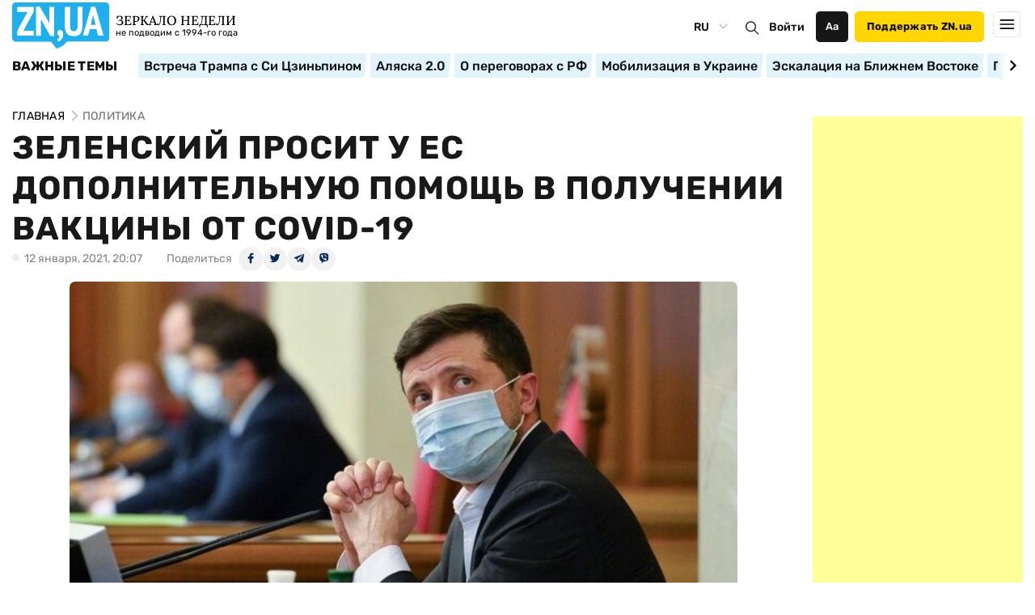

--- FILE ---
content_type: text/html; charset=utf-8
request_url: https://m.mixadvert.com/show/load/?id=11464&id_name=bAcYA&teaser_name=mroKHsA&block_name=aqiRQR&ban_teaser=&r=0.04566843567267198&host=zn.ua&ref=
body_size: 1374
content:

	    var block = document.getElementById("MIXADV_11464");
	    var text = '<a href=\"https://mixadvert.com\" target=\"_blank\" rel=\"nofollow noopener\"><div class=\"teaser_block_logo_11464\"></div></a><div id=\"teaser_block_table_11464\"></div><style>#MIXADV_11464 {     width: 100%;     max-width: 360px;     margin: 0 auto;     color: #000;     font-family: Montserrat, sans-serif;     position: relative;     padding-top: 25px; }  #MIXADV_11464 a {     color: inherit;     text-decoration: none; }   #MIXADV_11464 > a:before {     content: \"\";     display: block;     position: absolute;     top: 0;     right: 0;     overflow: hidden;     width: 80px;     height: 26px;     background: #fff url(https://mixadvert.com/images/logo/block_head.png) no-repeat left/80px;     transition: width 320ms; }  #MIXADV_11464 > a:hover:before {     width: 80px; }  #teaser_block_table_11464::before {     content: \"РЕКЛАМНИЙ КОНТЕНТ\";  font: normal normal 13px/15px Rubik-Regular, sans-serif !important;   color: #5b5b5b !important;     font-size: 14px !important;     text-transform: uppercase !important;     font-weight: 700;     line-height: 160%;     position: absolute;     top: 5px;     right: 5px;     text-align: center;     z-index: 10;  }  #MIXADV_11464 > a::before {   display: block;   position: absolute;   top: 0px;   left: 0px;   overflow: hidden;   content: \"\";   width: 80px;   height: 26px;   background: #fff url(https://mixadvert.com/images/logo/block_head.png) no-repeat left/80px;   transition: width 320ms; }  #MIXADV_11464 a {     color: inherit;     text-decoration: none; }  #MIXADV_11464 > a {     display: block; }  .teaser_block_text_11464 {     display: none; }  #teaser_block_table_11464 {     display: flex;     justify-content: space-between;     flex-wrap: wrap; }  .teaser_block_td_11464 {     width: 100%;     background: #fff;     margin: 2px;     padding: 0;     box-sizing: border-box;     overflow: hidden;     position: relative;     border: 1px solid #D6D6D6;     border-radius: 7px;     box-shadow: 0 2px 5px rgba(0, 0, 0, 0.1); }  .teaser_div_img_11464 {     width: 100%;     height: auto;     border-radius: 7px;     overflow: hidden;     position: relative; /* Додано для коректного позиціонування */ }  .teaser_div_img_11464 img {     width: 100%;     height: auto;     display: block; }  .teaser_block_cost_11464 {     display: none; }  .teaser_block_title_11464 {     font: normal normal 13px/15px Rubik-Regular, sans-serif !important;     color: black !important;     text-align: left;     text-decoration: none !important;     text-transform: none !important;     margin: 7px 7px;     word-wrap: break-word !important;     display: -webkit-box;     -webkit-line-clamp: 3;     -webkit-box-orient: vertical;     overflow: hidden;     height: 45px;     width: 85%; }  .teaser_block_div_button_11464 {     position: absolute;     bottom: 5px;     right: 5px;     width: 25px;     height: 25px;     background: #3cb0ee;     font: normal normal 20px/1.3 Arial, sans-serif !important;     border-radius: 50%;     text-align: center;     color: white;     opacity: 0.9;     z-index: 1; }  .teaser_block_img_11464 {     animation: img-anim 4s ease-in infinite; }</style>';
	    block.innerHTML = text; 

--- FILE ---
content_type: text/html; charset=utf-8
request_url: https://www.google.com/recaptcha/api2/aframe
body_size: 266
content:
<!DOCTYPE HTML><html><head><meta http-equiv="content-type" content="text/html; charset=UTF-8"></head><body><script nonce="gGvA6RlJ4u015e7OMokHhw">/** Anti-fraud and anti-abuse applications only. See google.com/recaptcha */ try{var clients={'sodar':'https://pagead2.googlesyndication.com/pagead/sodar?'};window.addEventListener("message",function(a){try{if(a.source===window.parent){var b=JSON.parse(a.data);var c=clients[b['id']];if(c){var d=document.createElement('img');d.src=c+b['params']+'&rc='+(localStorage.getItem("rc::a")?sessionStorage.getItem("rc::b"):"");window.document.body.appendChild(d);sessionStorage.setItem("rc::e",parseInt(sessionStorage.getItem("rc::e")||0)+1);localStorage.setItem("rc::h",'1762190475025');}}}catch(b){}});window.parent.postMessage("_grecaptcha_ready", "*");}catch(b){}</script></body></html>

--- FILE ---
content_type: application/x-javascript
request_url: https://c.hit.ua/hit?i=26012&g=0&x=3&s=1&c=1&t=0&w=1280&h=720&d=24&0.08217230952011234&r=&u=https%3A//zn.ua/POLITICS/zelenskij-prosit-u-es-dopolnitelnuju-pomoshch-v-poluchenii-vaktsiny-ot-covid-19.html
body_size: 345
content:
if (typeof(hitua) != 'object') var hitua = new Object();
hitua.site_id = 26012;
hitua.host_count = 56162; hitua.hit_count = 238057; hitua.uid_count = 58824; hitua.online_count = 999;
hitua.poll_sex = 0; hitua.poll_age = 0; hitua.favor_mask = 0; hitua.country_id = 220; hitua.region_id = 0;
if (hitua.draw) hitua.draw();


--- FILE ---
content_type: image/svg+xml
request_url: https://zn.ua/user/img/mobile-menu-open-dt.svg
body_size: -125
content:
<svg width="40" height="38" viewBox="0 0 40 38" fill="none" xmlns="http://www.w3.org/2000/svg">
<rect x="0.5" y="0.5" width="39" height="37" rx="4.5" stroke="#fff" stroke-opacity="0.12"/>
<line x1="11" y1="13" x2="30" y2="13" stroke="#fff" stroke-width="2" stroke-linecap="round"/>
<line x1="11" y1="19" x2="30" y2="19" stroke="#fff" stroke-width="2" stroke-linecap="round"/>
<line x1="11" y1="25" x2="30" y2="25" stroke="#fff" stroke-width="2" stroke-linecap="round"/>
</svg>


--- FILE ---
content_type: application/javascript; charset=UTF-8
request_url: https://zn.ua/user/js/splide-app.min-v9.js
body_size: 1038
content:
var update_youtube_swiper,mobile_top_is_unveil=!1,splide_app_work={test_splide_arrow_position:function(e,r,i,t,l){e.on(l,function(){document.querySelector(r).getBoundingClientRect().right-50<i?t.setAttribute("disabled",!0):t.removeAttribute("disabled")})},setting:function(){var e=document.querySelectorAll(".splide_news_bottom"),r=document.querySelectorAll(".splide_mob_main_top"),i=document.querySelectorAll(".splide_article_gall"),t=document.querySelectorAll(".youtube-slider"),l=document.querySelectorAll(".longread-slider"),s=document.querySelectorAll(".author-tests__slider"),a=document.querySelectorAll(".news-theme-slider"),o=document.querySelectorAll(".theme-box-slider"),n=document.querySelectorAll(".rubric-slider"),d=document.querySelectorAll(".archive-years");if(e.length>0){var p=new Splide(".splide_news_bottom",{drag:"free",snap:!0,perPage:4,gap:"30px",arrows:!1,pagination:!1,fixedWidth:298});p.mount(),p.on("mounted",function(){document.querySelector(".splide_news_bottom").style.height="auto"})}if(d.length>0){var c=d[0].querySelectorAll(".archive-years__item").length,g=new Splide(".archive-years",{drag:"free",snap:!0,perPage:1,perMove:1,gap:"10px",pagination:!1,start:c,classes:{arrows:"splide__arrows",arrow:"arr_elm_slide",prev:"archive_prev_slide",next:"archive_next_slide"},breakpoints:{1020:{perPage:3},690:{perPage:2},567:{perPage:1,fixedWidth:"100%"}}});g.mount();var u=document.querySelector(".archive-years .archive_next_slide"),h=document.querySelector(".archive-years .swiper-container").getBoundingClientRect().right;splide_app_work.test_splide_arrow_position(g,".archive-years .splide__list li:last-child",h,u,"scrolled")}if(n.length>0){var w=new Splide(".rubric-slider",{drag:"free",snap:!0,perPage:4,gap:"30px",classes:{arrows:"splide__arrows",arrow:"arr_elm_slide",prev:"basic_prev_slide",next:"basic_next_slide"},pagination:!1,fixedWidth:298});w.on("mounted",function(){document.querySelector(".rubric-slider .splide__track").dataset.type="1"}),w.mount();var $=document.querySelector(".rubric-slider .basic_next_slide"),b=document.querySelector(".rubric-slider .swiper-container").getBoundingClientRect().right;splide_app_work.test_splide_arrow_position(w,".rubric-slider .splide__list li:last-child",b,$,"scrolled")}if(r.length>0){var m=new Splide(".splide_mob_main_top",{drag:"free",snap:!0,perPage:3,gap:"10px",arrows:!1,pagination:!1,fixedWidth:250,breakpoints:{650:{perPage:2},450:{perPage:1,fixedWidth:298}}});m.on("mounted",function(){document.querySelector(".splide_mob_main_top").style.height="auto"}),m.on("drag",function(){if(!mobile_top_is_unveil){var e=document.querySelectorAll("img[data-srcmob]");e.length>0&&(mobile_top_is_unveil=!0,e.forEach(function(e){var r=e.getAttribute("data-srcmob");e.removeAttribute("data-srcmob"),e.setAttribute("src",r)}))}}),m.mount()}if(i.length>0){var v=new Splide(".splide_article_gall",{heightRatio:.5,pagination:!1,arrows:!0});let y,f;var x=new Splide(".splide_article_gall_nav",{rewind:!0,perPage:(f=(y=document.getElementById("splide_article_gall_list")).children.length)>=6?6:f<=2?2:void 0===y?2:f,isNavigation:!0,gap:10,focus:"center",pagination:!1,arrows:!0,dragMinThreshold:{mouse:4,touch:10}});x.on("mounted",function(){document.querySelector(".splide_article_gall_nav .splide__track").style.display="block"}),v.sync(x),v.mount(),x.mount()}if(t.length>0){var _=t[0].dataset.media,q={},S=!1;"0"==_&&(q={arrows:"splide__arrows",arrow:"arr_elm_slide",prev:"basic_prev_slide",next:"basic_next_slide"},S=!0);var P=new Splide(".youtube-slider",{drag:"free",snap:!0,perPage:3,gap:"30px",pagination:!1,arrows:S,classes:q,fixedWidth:300,breakpoints:{650:{perPage:2},450:{perPage:1,fixedWidth:300}}});if(P.mount(),update_youtube_swiper=function(){"function"==typeof unveil_after&&unveil_after()},S){var k=document.querySelector(".youtube-slider .basic_next_slide"),A=document.querySelector(".youtube-slider .swiper-container").getBoundingClientRect().right;splide_app_work.test_splide_arrow_position(P,".youtube-slider .splide__list li:last-child",A,k,"scrolled")}}if(l.length>0){var W=new Splide(".longread-slider",{drag:"free",snap:!0,perPage:1,gap:"30px",pagination:!1,classes:{arrows:"splide__arrows",arrow:"arr_elm_slide",prev:"basic_prev_slide",next:"basic_next_slide"},fixedWidth:"75%"});W.mount();var B=document.querySelector(".longread-slider .basic_next_slide"),R=document.querySelector(".longread-slider .swiper-container").getBoundingClientRect().right;splide_app_work.test_splide_arrow_position(W,".longread-slider .splide__list li:last-child",R,B,"scrolled")}if(s.length>0){var C=new Splide(".author-tests__slider",{drag:"free",snap:!0,perPage:3,perMove:1,gap:"30px",pagination:!1,classes:{arrows:"splide__arrows",arrow:"arr_elm_slide",prev:"basic_prev_slide",next:"basic_next_slide"},fixedWidth:300,breakpoints:{650:{perPage:2},450:{perPage:1,fixedWidth:300}}});C.mount();var M=document.querySelector(".author-tests__slider .basic_next_slide"),E=document.querySelector(".author-tests__slider .swiper-container").getBoundingClientRect().right;splide_app_work.test_splide_arrow_position(C,".author-tests__slider .splide__list li:last-child",E,M,"scrolled")}if(({}).length>0&&new Splide(".rubric-slider-main",{drag:"free",snap:!0,perPage:4,perMove:1,gap:"30px",pagination:!1,classes:{arrows:"splide__arrows",arrow:"arr_elm_slide",prev:"basic_prev_slide",next:"basic_next_slide"},fixedWidth:300,breakpoints:{1020:{perPage:3},690:{perPage:2},567:{perPage:1,fixedWidth:"100%"}}}).mount(),a.length>0){var I=new Splide(".news-theme-slider",{drag:"free",snap:!0,perPage:1,perMove:1,gap:"30px",pagination:!1,classes:{arrows:"splide__arrows",arrow:"arr_elm_slide",prev:"basic_prev_slide",next:"basic_next_slide"},fixedWidth:300,breakpoints:{1020:{perPage:3},690:{perPage:2},567:{perPage:1,fixedWidth:"100%"}}});I.mount();var N=document.querySelector(".news-theme-slider .basic_next_slide"),T=document.querySelector(".news-theme-slider .swiper-container").getBoundingClientRect().right;splide_app_work.test_splide_arrow_position(I,".news-theme-slider .splide__list li:last-child",T,N,"scrolled")}if(o.length>0){var j=new Splide(".theme-box-slider",{drag:"free",snap:!0,perPage:1,perMove:1,gap:"4px",pagination:!1,classes:{arrows:"splide__arrows",arrow:"theme-arrow",prev:"theme-arrow-left",next:"theme-arrow-right"}});j.mount();var z=document.querySelector(".theme-box-slider .theme-arrow-right"),D=document.querySelector(".theme-box-slider .swiper-container").getBoundingClientRect().right;splide_app_work.test_splide_arrow_position(j,".theme-box-slider .splide__list li:last-child",D,z,"scrolled"),splide_app_work.test_splide_arrow_position(j,".theme-box-slider .splide__list li:last-child",D,z,"moved")}}};

--- FILE ---
content_type: image/svg+xml
request_url: https://zn.ua/user/img/ico_auth_zn.svg
body_size: 916
content:
<svg version="1.2" xmlns="http://www.w3.org/2000/svg" viewBox="0 0 64 64" width="64" height="64"><defs><image  width="64" height="64" id="img1" href="[data-uri]"/><image  width="64" height="64" id="img2" href="[data-uri]"/></defs><style></style><use  href="#img1" x="0" y="0"/><use  href="#img2" x="0" y="0"/></svg>